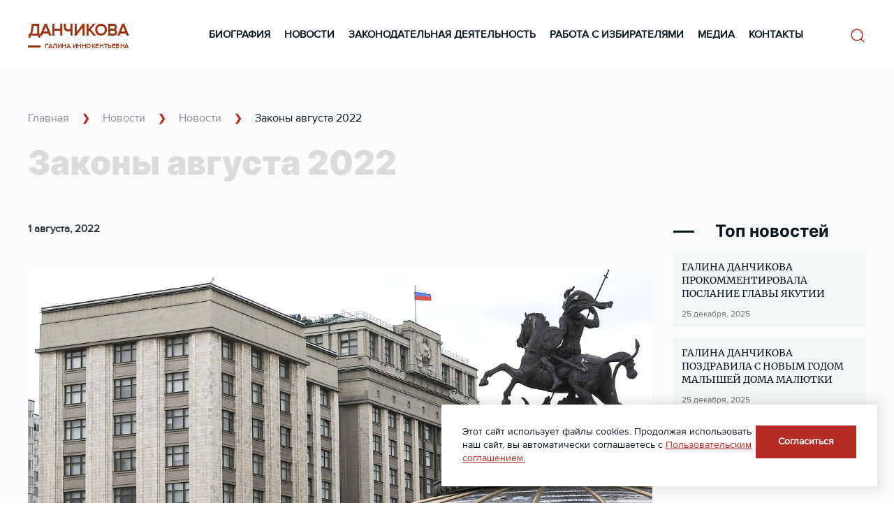

--- FILE ---
content_type: text/html; charset=UTF-8
request_url: https://galinadanchikova.ru/zakony-avgusta-2022/
body_size: 17967
content:
<!DOCTYPE html>
<html lang="en">

<head>
    <link rel="icon" href="https://galinadanchikova.ru/wp-content/themes/theme-dan/images/favicon.ico"
        type="image/x-icon">
    <meta charset="UTF-8">
    <meta name="viewport" content="width=device-width, initial-scale=1.0">
    <meta charset="UTF-8">
    <!-- style -->
<!--     <link rel="stylesheet" type="text/css" href="https://galinadanchikova.ru/wp-content/themes/theme-dan/style/style.css"> -->
<!--     <link rel="stylesheet" type="text/css" href="https://galinadanchikova.ru/wp-content/themes/theme-dan/style/media.css"> -->

    <!-- slick slider -->

    <link rel="stylesheet" href="https://cdnjs.cloudflare.com/ajax/libs/slick-carousel/1.8.1/slick.css"
        integrity="sha512-wR4oNhLBHf7smjy0K4oqzdWumd+r5/+6QO/vDda76MW5iug4PT7v86FoEkySIJft3XA0Ae6axhIvHrqwm793Nw=="
        crossorigin="anonymous" referrerpolicy="no-referrer" />

    <title>Законы  августа 2022 &#8212; Данчикова Галина Иннокентьевна</title>
<meta name='robots' content='max-image-preview:large' />
<link rel='dns-prefetch' href='//cdnjs.cloudflare.com' />
<link rel="alternate" type="application/rss+xml" title="Данчикова Галина Иннокентьевна &raquo; Лента" href="https://galinadanchikova.ru/feed/" />
<link rel="alternate" type="application/rss+xml" title="Данчикова Галина Иннокентьевна &raquo; Лента комментариев" href="https://galinadanchikova.ru/comments/feed/" />
<link rel="alternate" type="application/rss+xml" title="Данчикова Галина Иннокентьевна &raquo; Лента комментариев к &laquo;Законы  августа 2022&raquo;" href="https://galinadanchikova.ru/zakony-avgusta-2022/feed/" />
<link rel="alternate" title="oEmbed (JSON)" type="application/json+oembed" href="https://galinadanchikova.ru/wp-json/oembed/1.0/embed?url=https%3A%2F%2Fgalinadanchikova.ru%2Fzakony-avgusta-2022%2F" />
<link rel="alternate" title="oEmbed (XML)" type="text/xml+oembed" href="https://galinadanchikova.ru/wp-json/oembed/1.0/embed?url=https%3A%2F%2Fgalinadanchikova.ru%2Fzakony-avgusta-2022%2F&#038;format=xml" />
<style id='wp-img-auto-sizes-contain-inline-css'>
img:is([sizes=auto i],[sizes^="auto," i]){contain-intrinsic-size:3000px 1500px}
/*# sourceURL=wp-img-auto-sizes-contain-inline-css */
</style>
<style id='wp-block-library-inline-css'>
:root{--wp-block-synced-color:#7a00df;--wp-block-synced-color--rgb:122,0,223;--wp-bound-block-color:var(--wp-block-synced-color);--wp-editor-canvas-background:#ddd;--wp-admin-theme-color:#007cba;--wp-admin-theme-color--rgb:0,124,186;--wp-admin-theme-color-darker-10:#006ba1;--wp-admin-theme-color-darker-10--rgb:0,107,160.5;--wp-admin-theme-color-darker-20:#005a87;--wp-admin-theme-color-darker-20--rgb:0,90,135;--wp-admin-border-width-focus:2px}@media (min-resolution:192dpi){:root{--wp-admin-border-width-focus:1.5px}}.wp-element-button{cursor:pointer}:root .has-very-light-gray-background-color{background-color:#eee}:root .has-very-dark-gray-background-color{background-color:#313131}:root .has-very-light-gray-color{color:#eee}:root .has-very-dark-gray-color{color:#313131}:root .has-vivid-green-cyan-to-vivid-cyan-blue-gradient-background{background:linear-gradient(135deg,#00d084,#0693e3)}:root .has-purple-crush-gradient-background{background:linear-gradient(135deg,#34e2e4,#4721fb 50%,#ab1dfe)}:root .has-hazy-dawn-gradient-background{background:linear-gradient(135deg,#faaca8,#dad0ec)}:root .has-subdued-olive-gradient-background{background:linear-gradient(135deg,#fafae1,#67a671)}:root .has-atomic-cream-gradient-background{background:linear-gradient(135deg,#fdd79a,#004a59)}:root .has-nightshade-gradient-background{background:linear-gradient(135deg,#330968,#31cdcf)}:root .has-midnight-gradient-background{background:linear-gradient(135deg,#020381,#2874fc)}:root{--wp--preset--font-size--normal:16px;--wp--preset--font-size--huge:42px}.has-regular-font-size{font-size:1em}.has-larger-font-size{font-size:2.625em}.has-normal-font-size{font-size:var(--wp--preset--font-size--normal)}.has-huge-font-size{font-size:var(--wp--preset--font-size--huge)}.has-text-align-center{text-align:center}.has-text-align-left{text-align:left}.has-text-align-right{text-align:right}.has-fit-text{white-space:nowrap!important}#end-resizable-editor-section{display:none}.aligncenter{clear:both}.items-justified-left{justify-content:flex-start}.items-justified-center{justify-content:center}.items-justified-right{justify-content:flex-end}.items-justified-space-between{justify-content:space-between}.screen-reader-text{border:0;clip-path:inset(50%);height:1px;margin:-1px;overflow:hidden;padding:0;position:absolute;width:1px;word-wrap:normal!important}.screen-reader-text:focus{background-color:#ddd;clip-path:none;color:#444;display:block;font-size:1em;height:auto;left:5px;line-height:normal;padding:15px 23px 14px;text-decoration:none;top:5px;width:auto;z-index:100000}html :where(.has-border-color){border-style:solid}html :where([style*=border-top-color]){border-top-style:solid}html :where([style*=border-right-color]){border-right-style:solid}html :where([style*=border-bottom-color]){border-bottom-style:solid}html :where([style*=border-left-color]){border-left-style:solid}html :where([style*=border-width]){border-style:solid}html :where([style*=border-top-width]){border-top-style:solid}html :where([style*=border-right-width]){border-right-style:solid}html :where([style*=border-bottom-width]){border-bottom-style:solid}html :where([style*=border-left-width]){border-left-style:solid}html :where(img[class*=wp-image-]){height:auto;max-width:100%}:where(figure){margin:0 0 1em}html :where(.is-position-sticky){--wp-admin--admin-bar--position-offset:var(--wp-admin--admin-bar--height,0px)}@media screen and (max-width:600px){html :where(.is-position-sticky){--wp-admin--admin-bar--position-offset:0px}}

/*# sourceURL=wp-block-library-inline-css */
</style><style id='global-styles-inline-css'>
:root{--wp--preset--aspect-ratio--square: 1;--wp--preset--aspect-ratio--4-3: 4/3;--wp--preset--aspect-ratio--3-4: 3/4;--wp--preset--aspect-ratio--3-2: 3/2;--wp--preset--aspect-ratio--2-3: 2/3;--wp--preset--aspect-ratio--16-9: 16/9;--wp--preset--aspect-ratio--9-16: 9/16;--wp--preset--color--black: #000000;--wp--preset--color--cyan-bluish-gray: #abb8c3;--wp--preset--color--white: #ffffff;--wp--preset--color--pale-pink: #f78da7;--wp--preset--color--vivid-red: #cf2e2e;--wp--preset--color--luminous-vivid-orange: #ff6900;--wp--preset--color--luminous-vivid-amber: #fcb900;--wp--preset--color--light-green-cyan: #7bdcb5;--wp--preset--color--vivid-green-cyan: #00d084;--wp--preset--color--pale-cyan-blue: #8ed1fc;--wp--preset--color--vivid-cyan-blue: #0693e3;--wp--preset--color--vivid-purple: #9b51e0;--wp--preset--gradient--vivid-cyan-blue-to-vivid-purple: linear-gradient(135deg,rgb(6,147,227) 0%,rgb(155,81,224) 100%);--wp--preset--gradient--light-green-cyan-to-vivid-green-cyan: linear-gradient(135deg,rgb(122,220,180) 0%,rgb(0,208,130) 100%);--wp--preset--gradient--luminous-vivid-amber-to-luminous-vivid-orange: linear-gradient(135deg,rgb(252,185,0) 0%,rgb(255,105,0) 100%);--wp--preset--gradient--luminous-vivid-orange-to-vivid-red: linear-gradient(135deg,rgb(255,105,0) 0%,rgb(207,46,46) 100%);--wp--preset--gradient--very-light-gray-to-cyan-bluish-gray: linear-gradient(135deg,rgb(238,238,238) 0%,rgb(169,184,195) 100%);--wp--preset--gradient--cool-to-warm-spectrum: linear-gradient(135deg,rgb(74,234,220) 0%,rgb(151,120,209) 20%,rgb(207,42,186) 40%,rgb(238,44,130) 60%,rgb(251,105,98) 80%,rgb(254,248,76) 100%);--wp--preset--gradient--blush-light-purple: linear-gradient(135deg,rgb(255,206,236) 0%,rgb(152,150,240) 100%);--wp--preset--gradient--blush-bordeaux: linear-gradient(135deg,rgb(254,205,165) 0%,rgb(254,45,45) 50%,rgb(107,0,62) 100%);--wp--preset--gradient--luminous-dusk: linear-gradient(135deg,rgb(255,203,112) 0%,rgb(199,81,192) 50%,rgb(65,88,208) 100%);--wp--preset--gradient--pale-ocean: linear-gradient(135deg,rgb(255,245,203) 0%,rgb(182,227,212) 50%,rgb(51,167,181) 100%);--wp--preset--gradient--electric-grass: linear-gradient(135deg,rgb(202,248,128) 0%,rgb(113,206,126) 100%);--wp--preset--gradient--midnight: linear-gradient(135deg,rgb(2,3,129) 0%,rgb(40,116,252) 100%);--wp--preset--font-size--small: 13px;--wp--preset--font-size--medium: 20px;--wp--preset--font-size--large: 36px;--wp--preset--font-size--x-large: 42px;--wp--preset--spacing--20: 0.44rem;--wp--preset--spacing--30: 0.67rem;--wp--preset--spacing--40: 1rem;--wp--preset--spacing--50: 1.5rem;--wp--preset--spacing--60: 2.25rem;--wp--preset--spacing--70: 3.38rem;--wp--preset--spacing--80: 5.06rem;--wp--preset--shadow--natural: 6px 6px 9px rgba(0, 0, 0, 0.2);--wp--preset--shadow--deep: 12px 12px 50px rgba(0, 0, 0, 0.4);--wp--preset--shadow--sharp: 6px 6px 0px rgba(0, 0, 0, 0.2);--wp--preset--shadow--outlined: 6px 6px 0px -3px rgb(255, 255, 255), 6px 6px rgb(0, 0, 0);--wp--preset--shadow--crisp: 6px 6px 0px rgb(0, 0, 0);}:where(.is-layout-flex){gap: 0.5em;}:where(.is-layout-grid){gap: 0.5em;}body .is-layout-flex{display: flex;}.is-layout-flex{flex-wrap: wrap;align-items: center;}.is-layout-flex > :is(*, div){margin: 0;}body .is-layout-grid{display: grid;}.is-layout-grid > :is(*, div){margin: 0;}:where(.wp-block-columns.is-layout-flex){gap: 2em;}:where(.wp-block-columns.is-layout-grid){gap: 2em;}:where(.wp-block-post-template.is-layout-flex){gap: 1.25em;}:where(.wp-block-post-template.is-layout-grid){gap: 1.25em;}.has-black-color{color: var(--wp--preset--color--black) !important;}.has-cyan-bluish-gray-color{color: var(--wp--preset--color--cyan-bluish-gray) !important;}.has-white-color{color: var(--wp--preset--color--white) !important;}.has-pale-pink-color{color: var(--wp--preset--color--pale-pink) !important;}.has-vivid-red-color{color: var(--wp--preset--color--vivid-red) !important;}.has-luminous-vivid-orange-color{color: var(--wp--preset--color--luminous-vivid-orange) !important;}.has-luminous-vivid-amber-color{color: var(--wp--preset--color--luminous-vivid-amber) !important;}.has-light-green-cyan-color{color: var(--wp--preset--color--light-green-cyan) !important;}.has-vivid-green-cyan-color{color: var(--wp--preset--color--vivid-green-cyan) !important;}.has-pale-cyan-blue-color{color: var(--wp--preset--color--pale-cyan-blue) !important;}.has-vivid-cyan-blue-color{color: var(--wp--preset--color--vivid-cyan-blue) !important;}.has-vivid-purple-color{color: var(--wp--preset--color--vivid-purple) !important;}.has-black-background-color{background-color: var(--wp--preset--color--black) !important;}.has-cyan-bluish-gray-background-color{background-color: var(--wp--preset--color--cyan-bluish-gray) !important;}.has-white-background-color{background-color: var(--wp--preset--color--white) !important;}.has-pale-pink-background-color{background-color: var(--wp--preset--color--pale-pink) !important;}.has-vivid-red-background-color{background-color: var(--wp--preset--color--vivid-red) !important;}.has-luminous-vivid-orange-background-color{background-color: var(--wp--preset--color--luminous-vivid-orange) !important;}.has-luminous-vivid-amber-background-color{background-color: var(--wp--preset--color--luminous-vivid-amber) !important;}.has-light-green-cyan-background-color{background-color: var(--wp--preset--color--light-green-cyan) !important;}.has-vivid-green-cyan-background-color{background-color: var(--wp--preset--color--vivid-green-cyan) !important;}.has-pale-cyan-blue-background-color{background-color: var(--wp--preset--color--pale-cyan-blue) !important;}.has-vivid-cyan-blue-background-color{background-color: var(--wp--preset--color--vivid-cyan-blue) !important;}.has-vivid-purple-background-color{background-color: var(--wp--preset--color--vivid-purple) !important;}.has-black-border-color{border-color: var(--wp--preset--color--black) !important;}.has-cyan-bluish-gray-border-color{border-color: var(--wp--preset--color--cyan-bluish-gray) !important;}.has-white-border-color{border-color: var(--wp--preset--color--white) !important;}.has-pale-pink-border-color{border-color: var(--wp--preset--color--pale-pink) !important;}.has-vivid-red-border-color{border-color: var(--wp--preset--color--vivid-red) !important;}.has-luminous-vivid-orange-border-color{border-color: var(--wp--preset--color--luminous-vivid-orange) !important;}.has-luminous-vivid-amber-border-color{border-color: var(--wp--preset--color--luminous-vivid-amber) !important;}.has-light-green-cyan-border-color{border-color: var(--wp--preset--color--light-green-cyan) !important;}.has-vivid-green-cyan-border-color{border-color: var(--wp--preset--color--vivid-green-cyan) !important;}.has-pale-cyan-blue-border-color{border-color: var(--wp--preset--color--pale-cyan-blue) !important;}.has-vivid-cyan-blue-border-color{border-color: var(--wp--preset--color--vivid-cyan-blue) !important;}.has-vivid-purple-border-color{border-color: var(--wp--preset--color--vivid-purple) !important;}.has-vivid-cyan-blue-to-vivid-purple-gradient-background{background: var(--wp--preset--gradient--vivid-cyan-blue-to-vivid-purple) !important;}.has-light-green-cyan-to-vivid-green-cyan-gradient-background{background: var(--wp--preset--gradient--light-green-cyan-to-vivid-green-cyan) !important;}.has-luminous-vivid-amber-to-luminous-vivid-orange-gradient-background{background: var(--wp--preset--gradient--luminous-vivid-amber-to-luminous-vivid-orange) !important;}.has-luminous-vivid-orange-to-vivid-red-gradient-background{background: var(--wp--preset--gradient--luminous-vivid-orange-to-vivid-red) !important;}.has-very-light-gray-to-cyan-bluish-gray-gradient-background{background: var(--wp--preset--gradient--very-light-gray-to-cyan-bluish-gray) !important;}.has-cool-to-warm-spectrum-gradient-background{background: var(--wp--preset--gradient--cool-to-warm-spectrum) !important;}.has-blush-light-purple-gradient-background{background: var(--wp--preset--gradient--blush-light-purple) !important;}.has-blush-bordeaux-gradient-background{background: var(--wp--preset--gradient--blush-bordeaux) !important;}.has-luminous-dusk-gradient-background{background: var(--wp--preset--gradient--luminous-dusk) !important;}.has-pale-ocean-gradient-background{background: var(--wp--preset--gradient--pale-ocean) !important;}.has-electric-grass-gradient-background{background: var(--wp--preset--gradient--electric-grass) !important;}.has-midnight-gradient-background{background: var(--wp--preset--gradient--midnight) !important;}.has-small-font-size{font-size: var(--wp--preset--font-size--small) !important;}.has-medium-font-size{font-size: var(--wp--preset--font-size--medium) !important;}.has-large-font-size{font-size: var(--wp--preset--font-size--large) !important;}.has-x-large-font-size{font-size: var(--wp--preset--font-size--x-large) !important;}
/*# sourceURL=global-styles-inline-css */
</style>

<style id='classic-theme-styles-inline-css'>
/*! This file is auto-generated */
.wp-block-button__link{color:#fff;background-color:#32373c;border-radius:9999px;box-shadow:none;text-decoration:none;padding:calc(.667em + 2px) calc(1.333em + 2px);font-size:1.125em}.wp-block-file__button{background:#32373c;color:#fff;text-decoration:none}
/*# sourceURL=/wp-includes/css/classic-themes.min.css */
</style>
<!-- <link rel='stylesheet' id='theme-dan-style-css' href='https://galinadanchikova.ru/wp-content/themes/theme-dan/style.css?ver=1.0.0' media='all' /> -->
<!-- <link rel='stylesheet' id='style-css-css' href='https://galinadanchikova.ru/wp-content/themes/theme-dan/style/style.css?ver=6.9' media='all' /> -->
<!-- <link rel='stylesheet' id='media-css-css' href='https://galinadanchikova.ru/wp-content/themes/theme-dan/style/media.css?ver=6.9' media='all' /> -->
<link rel="stylesheet" type="text/css" href="//galinadanchikova.ru/wp-content/cache/wpfc-minified/6y09w5ce/e4to7.css" media="all"/>
<script src="https://galinadanchikova.ru/wp-includes/js/jquery/jquery.min.js?ver=3.7.1" id="jquery-core-js"></script>
<script src="https://galinadanchikova.ru/wp-includes/js/jquery/jquery-migrate.min.js?ver=3.4.1" id="jquery-migrate-js"></script>
<link rel="https://api.w.org/" href="https://galinadanchikova.ru/wp-json/" /><link rel="alternate" title="JSON" type="application/json" href="https://galinadanchikova.ru/wp-json/wp/v2/posts/22978" /><link rel="EditURI" type="application/rsd+xml" title="RSD" href="https://galinadanchikova.ru/xmlrpc.php?rsd" />
<meta name="generator" content="WordPress 6.9" />
<link rel="canonical" href="https://galinadanchikova.ru/zakony-avgusta-2022/" />
<link rel='shortlink' href='https://galinadanchikova.ru/?p=22978' />
<link rel="pingback" href="https://galinadanchikova.ru/xmlrpc.php"><meta property="og:type" content="article"/><meta property="og:site_name" content="Данчикова Галина Иннокентьевна"/><meta property="og:image" content="https://galinadanchikova.ru/wp-content/uploads/2021/11/g4F7Vvsn6L57p8Dl5cMFmqe3qNT1dj3W-300x169.jpg"/><meta property="og:description" content="Доступ к налоговой информации ФНС сможет передавать другим лицам сведения о налогоплательщике, если он дал на это согласие. Это не будет считаться разглашением налоговой тайны.&hellip;"/><meta property="og:title" content="Законы  августа 2022"/><meta property="og:url" content="https://galinadanchikova.ru/zakony-avgusta-2022/"/></head>

<body class="wp-singular post-template-default single single-post postid-22978 single-format-standard wp-theme-theme-dan no-sidebar" data-id-page="22978">
    <!-- <div class="snow-container">
        <div class='snowflake'></div><div class='snowflake'></div><div class='snowflake'></div><div class='snowflake'></div><div class='snowflake'></div><div class='snowflake'></div><div class='snowflake'></div><div class='snowflake'></div><div class='snowflake'></div><div class='snowflake'></div><div class='snowflake'></div><div class='snowflake'></div><div class='snowflake'></div><div class='snowflake'></div><div class='snowflake'></div><div class='snowflake'></div><div class='snowflake'></div><div class='snowflake'></div><div class='snowflake'></div><div class='snowflake'></div><div class='snowflake'></div><div class='snowflake'></div><div class='snowflake'></div><div class='snowflake'></div><div class='snowflake'></div><div class='snowflake'></div><div class='snowflake'></div><div class='snowflake'></div><div class='snowflake'></div><div class='snowflake'></div><div class='snowflake'></div><div class='snowflake'></div><div class='snowflake'></div><div class='snowflake'></div><div class='snowflake'></div><div class='snowflake'></div><div class='snowflake'></div><div class='snowflake'></div><div class='snowflake'></div><div class='snowflake'></div><div class='snowflake'></div><div class='snowflake'></div><div class='snowflake'></div><div class='snowflake'></div><div class='snowflake'></div><div class='snowflake'></div><div class='snowflake'></div><div class='snowflake'></div><div class='snowflake'></div><div class='snowflake'></div><div class='snowflake'></div>    </div> -->

        <header class="mobile-header header" id="myHeader">
            <div id="mySidenav" class="sidenav">
                <a href="javascript:void(0)" class="closebtn" onclick="closeNav()">
                    <img src="/wp-content/themes/theme-dan/images/close.svg" alt="">
                </a>
                <nav class="nav" id="menu-act">
                    <ul>
                        <li><a href="/?page_id=9" data-id-nav="9">Биография</a></li>
                        <li><a href="/?page_id=15" data-id-nav="15">Новости</a></li>
                        <li><a href="/category/zakonodatelnaya-deyatelnost/" data-id-nav="7">Законодательная деятельность</a></li>
                        <li><a href="/category/rabota-s-izbiratelyami/" data-id-nav="17">Работа с избирателями</a></li>
                        <li><a href="/?page_id=13" data-id-nav="13">Медиа</a></li>
                        <li><a href="/?page_id=11" data-id-nav="11">Контакты</a></li>
                    </ul>
                </nav>
            </div>

            <div class="container">
                <div class="main-mob-menu">
                    <span onclick="openNav()">
                        <img src="/wp-content/themes/theme-dan/images/menu.svg" alt="">
                    </span>
                </div>
                <a class="logo" href="/">
                    <h3>Данчикова</h3>
                    <p>Галина Иннокентьевна</p>
                </a>
                <button class="open-button main-mob-search" onclick="openForm()">
                    <img src="/wp-content/themes/theme-dan/images/search.svg" alt="">
                </button>
            </div>
            <div class="form-popup" id="myForm">
                <form action="" method="get">
                    <input name="s" placeholder="Поиск" type="search">
                    <button type="submit" class="main-mob-search">
                        <img src="/wp-content/themes/theme-dan/images/search2.svg" alt="">
                    </button>
                </form>
                <button type="button" class="btn cancel" onclick="closeForm()">
                    <img src="/wp-content/themes/theme-dan/images/close.svg" alt="">
                </button>
            </div>
            <div class="burger"><span></span></div>
        </header>

        <header class="desktop-header header">
            <div class="container">
                <div class="header__inner">
                    <a class="logo" href="/">
                        <h3>Данчикова</h3>
                        <p>Галина Иннокентьевна</p>
                    </a>
                    <nav class="nav" id="menu-act">
                        <ul>
                            <li><a href="/?page_id=9" data-id-nav="9">Биография</a></li>
                            <li><a href="/?page_id=15" data-id-nav="15">Новости</a></li>
                            <li><a href="/category/zakonodatelnaya-deyatelnost/" data-id-nav="7">Законодательная деятельность</a></li>
                            <li><a href="/category/rabota-s-izbiratelyami/" data-id-nav="17">Работа с избирателями</a></li>
                            <li><a href="/?page_id=13" data-id-nav="13">Медиа</a></li>
                            <li><a href="/?page_id=11" data-id-nav="11">Контакты</a></li>
                        </ul>
                    </nav>
                    <form role="search" method="get" name="searchform" id="srch" action="https://galinadanchikova.ru/">
                        <input type="text" name="s" id="s" placeholder="Искать"
                            value="" />
                        <input type="hidden" name="orderby" value="date" />
                        <input type="hidden" name="order" value="desc" />
                    </form>

                    <div class="burger"><span></span></div>
                </div>
            </div>
        </header>

<style>

body > .single{
	padding: 60px 0 80px;
}

.single__inner {}

.sidebar h2{
	flex: 0 0 100%;
	font-family: 'Inter';
	font-weight: 700;
	font-size: 24px;
	line-height: 120%;
	color: #08151D;
	padding: 35px 0 30px;
	display: flex;
	align-items: center;
}

.sidebar h2:before{
	content: '';
	display: block;
	width: 30px;
	height: 3px;
	background: #08151D;
	margin-right: 30px;
}

.sidebar h2{
 	padding: 0 0 16px 0;
}

.content__single .photo {margin-bottom:20px}

.content__single p, .content__single b{
	display: block;
	font-size: 16px;
	line-height: 140%;
	color: #08151D;
	padding: 15px 0;
}

.last:after{
	content: '';
	display: block;
	width: 100%;
	height: 1px;
	background: #B0B5B7;
	margin-top: 30px;
}

.content__single b{	font-weight: 600;}

.data p:nth-child(1){	font-weight: 600;}

.data p {
	font-weight: 400;
	font-size: 15px;
	line-height: 140%;
	color: #2E3437;
	padding: 0 0 30px 0;
}

.photo img{
	width: 100%;
}


.author p{
	font-weight: 400;
	font-size: 16px;
	line-height: 140%;
	color: #B0B5B7;
}

.sidebar span{
	font-weight: 400;
	font-size: 12px;
	line-height: 14px;
	color: #6E6E6E;
	padding-top: 12px;
	display: block;
}

		.sidebar .item a{
			font-family: 'Merriweather';
			font-weight: 400;
			font-size: 14px;
			line-height: 140%;
			color: #08151D;
			padding-top: 0 !important;
		}

@media screen and (max-width: 1050px){
	.single__inner{
		grid-template-columns: 2fr !important;
		grid-row-gap: 30px !important;
	}
	.single__inner > .sidebar{
		margin-left: 0 !important;
	}
	.news .item{
		flex: inherit !important;
    	max-width: 276px !important;
	}
}

@media screen and (max-width: 650px){
	.title-big h1{
		font-size: 32px;
		text-align: center;
	}
}

</style>

	<div class="single activy news">
		<div class="container__single activy__container">
	      	<div class="breadcaust">
			  <a href="/">Главная</a> <span class="gal">&#10095;</span><a href="/novosti/"> Новости</a> <span class="gal">&#10095;</span> <div class="betw"><a href="https://galinadanchikova.ru/category/uncategorized/" rel="category tag">Новости</a></div>	<span class="gal">&#10095;</span> Законы  августа 2022			</div>
				<div class="title-big"><h1>Законы  августа 2022</h1></div>
			<div class="single__inner voter__inner">
				<div class="content__single">
					<div class="data element-animation"><p>1 августа, 2022</p></div>
					<div class="photo element-animation">
						<img src="https://galinadanchikova.ru/wp-content/uploads/2021/11/g4F7Vvsn6L57p8Dl5cMFmqe3qNT1dj3W.jpg" alt="">
					</div>
					<div class="data">
					    <p><strong>Доступ к налоговой информации</strong></p>
<p><img fetchpriority="high" decoding="async" class="wp-image-22981 alignleft" src="https://galinadanchikova.ru/wp-content/uploads/2022/08/1EeCqF7bqD3R8KPe3yhPf8slDZEdsygW.jpg" alt="" width="364" height="206" srcset="https://galinadanchikova.ru/wp-content/uploads/2022/08/1EeCqF7bqD3R8KPe3yhPf8slDZEdsygW.jpg 750w, https://galinadanchikova.ru/wp-content/uploads/2022/08/1EeCqF7bqD3R8KPe3yhPf8slDZEdsygW-300x170.jpg 300w" sizes="(max-width: 364px) 100vw, 364px" />ФНС сможет передавать другим лицам сведения о налогоплательщике, если он дал на это согласие. Это не будет считаться разглашением налоговой тайны.</p>
<p>Согласие может быть представлено в отношении всех сведений, полученных налоговым органом, или их части и направляется в налоговую в электронной форме.</p>
<p>&nbsp;</p>
<p>&nbsp;</p>
<p>&nbsp;</p>
<p><strong>Упрощение процедуры оформления в качестве самозанятого </strong></p>
<p><img decoding="async" class=" wp-image-22983 alignright" src="https://galinadanchikova.ru/wp-content/uploads/2022/08/AS1whWJ7ELHNmcdkVM5etRzd8pdj3KZL.jpg" alt="" width="389" height="220" srcset="https://galinadanchikova.ru/wp-content/uploads/2022/08/AS1whWJ7ELHNmcdkVM5etRzd8pdj3KZL.jpg 750w, https://galinadanchikova.ru/wp-content/uploads/2022/08/AS1whWJ7ELHNmcdkVM5etRzd8pdj3KZL-300x170.jpg 300w" sizes="(max-width: 389px) 100vw, 389px" />Встать на учет в качестве плательщика налога на профессиональный доход можно будет онлайн через «Госуслуги». Воспользоваться этой возможностью также могут граждане стран ЕАЭС, ДНР и ЛНР.</p>
<p>&nbsp;</p>
<p>&nbsp;</p>
<p>&nbsp;</p>
<p>&nbsp;</p>
<p><strong>Пенсии работающих пенсионеров увеличатся</strong></p>
<p><img decoding="async" class="wp-image-22985 alignleft" src="https://galinadanchikova.ru/wp-content/uploads/2022/08/HTpYrV3PHZ8ltJnyk50ZVeyHtqfsZBQ7.jpg" alt="" width="393" height="222" srcset="https://galinadanchikova.ru/wp-content/uploads/2022/08/HTpYrV3PHZ8ltJnyk50ZVeyHtqfsZBQ7.jpg 750w, https://galinadanchikova.ru/wp-content/uploads/2022/08/HTpYrV3PHZ8ltJnyk50ZVeyHtqfsZBQ7-300x170.jpg 300w" sizes="(max-width: 393px) 100vw, 393px" />Работающим пенсионерам будет произведен беззаявительный перерасчет страховых пенсий. Это делается ежегодно. Размер повышения индивидуален и определятся исходя из суммы страховых взносов, уплаченных работодателем в прошлом году.</p>
<p>Также в августе вырастет фиксированная выплата к пенсии для тех россиян, которым в этом месяце исполнилось 80 лет, и автоматически пересчитают размер накопительных пенсий.</p>
<p>&nbsp;</p>
<p>&nbsp;</p>
<p>&nbsp;</p>
<p>&nbsp;</p>
<p><strong>Поправки в закон «Об оружии»</strong></p>
<p><img decoding="async" class=" wp-image-22980 alignright" src="https://galinadanchikova.ru/wp-content/uploads/2022/08/2IwWwk5ClxioHTQpQFQzrWNVkroNwHvH.jpg" alt="" width="430" height="243" srcset="https://galinadanchikova.ru/wp-content/uploads/2022/08/2IwWwk5ClxioHTQpQFQzrWNVkroNwHvH.jpg 750w, https://galinadanchikova.ru/wp-content/uploads/2022/08/2IwWwk5ClxioHTQpQFQzrWNVkroNwHvH-300x170.jpg 300w" sizes="(max-width: 430px) 100vw, 430px" />Уточняются условия, которым должно соответствовать лицо для получения права приобретать охотничье огнестрельное длинноствольное оружие с нарезным стволом. Предусматривается количественное ограничение гражданского оружия отдельных категорий, которое гражданам разрешается иметь в собственности.</p>
<p>&nbsp;</p>
<p>Запрещается коллекционировать оружие, если нет права на его приобретение.</p>
<p><strong> </strong></p>
<p>&nbsp;</p>
<p>&nbsp;</p>
<p><strong>Правила для рекламы детского питания</strong></p>
<p><img decoding="async" class="wp-image-22984 alignleft" src="https://galinadanchikova.ru/wp-content/uploads/2022/08/AnEma8l3zeVXv5q4biPDr90AOzdwEXmj.jpg" alt="" width="406" height="230" srcset="https://galinadanchikova.ru/wp-content/uploads/2022/08/AnEma8l3zeVXv5q4biPDr90AOzdwEXmj.jpg 750w, https://galinadanchikova.ru/wp-content/uploads/2022/08/AnEma8l3zeVXv5q4biPDr90AOzdwEXmj-300x170.jpg 300w" sizes="(max-width: 406px) 100vw, 406px" />Реклама заменителей женского молока и продуктов, включенных в рацион ребенка в течение первого года его жизни, должна содержать утверждение о преимуществах грудного вскармливания детей, сведения о возрастных ограничениях для этих продуктов и предупреждение о необходимости консультаций со специалистами.</p>
<p>&nbsp;</p>
<p>&nbsp;</p>
<p>&nbsp;</p>
<p>&nbsp;</p>
<p>&nbsp;</p>
<p><strong>Хранение обязательного экземпляра печатного издания</strong></p>
<p><img decoding="async" class=" wp-image-22982 alignright" src="https://galinadanchikova.ru/wp-content/uploads/2022/08/3GkKNXDV5GuXwFu4V8wfZLkIc0tB53dQ.jpg" alt="" width="375" height="212" srcset="https://galinadanchikova.ru/wp-content/uploads/2022/08/3GkKNXDV5GuXwFu4V8wfZLkIc0tB53dQ.jpg 750w, https://galinadanchikova.ru/wp-content/uploads/2022/08/3GkKNXDV5GuXwFu4V8wfZLkIc0tB53dQ-300x170.jpg 300w" sizes="(max-width: 375px) 100vw, 375px" />Российской государственной библиотеке переданы функции Информационного телеграфного агентства России (ИТАР-ТАСС) по приему и хранению обязательного экземпляра печатного издания (в т. ч. и в электронной форме), аудиовизуальной продукции и федерального экземпляра документов.</p>
<p>&nbsp;</p>
<p>&nbsp;</p>
<p>&nbsp;</p>
<p>&nbsp;</p>
<p>&nbsp;</p>
<p>&nbsp;</p>
<p>&nbsp;</p>
<p><strong>Поправки в закон «Об оружии»</strong></p>
<p>Уточняются условия, которым должно соответствовать лицо для получения права приобретать охотничье огнестрельное длинноствольное оружие с нарезным стволом. Предусматривается количественное ограничение гражданского оружия отдельных категорий, которое гражданам разрешается иметь в собственности.</p>
<p>&nbsp;</p>
<p>Запрещается коллекционировать оружие, если нет права на его приобретение.</p>
<p><strong> </strong></p>
<p><strong>Правила для рекламы детского питания</strong></p>
<p>Реклама заменителей женского молока и продуктов, включенных в рацион ребенка в течение первого года его жизни, должна содержать утверждение о преимуществах грудного вскармливания детей, сведения о возрастных ограничениях для этих продуктов и предупреждение о необходимости консультаций со специалистами.</p>
<p>&nbsp;</p>
<p><strong>Хранение обязательного экземпляра печатного издания</strong></p>
<p>Российской государственной библиотеке переданы функции Информационного телеграфного агентства России (ИТАР-ТАСС) по приему и хранению обязательного экземпляра печатного издания (в т. ч. и в электронной форме), аудиовизуальной продукции и федерального экземпляра документов.</p>
<p>Источник: официальный портал парламента</p>
						<div class="share">
							<p>
								Поделиться
							</p>
							<a href="whatsapp://send?text=https://galinadanchikova.ru/zakony-avgusta-2022/" data-action="share/whatsapp/share" target="_blank">
								<svg xmlns="http://www.w3.org/2000/svg" width="24" height="24" viewBox="0 0 24 24" fill="none">
<path d="M7.27918 20.6215L7.27924 20.6214L7.27889 20.6215L2.00056 21.9995L3.41316 16.8645L3.41332 16.8646L3.41312 16.8642C2.5417 15.3613 2.08317 13.6565 2.08389 11.9098C2.08609 6.44584 6.55315 2.00039 12.0417 2.00039L12.5392 2.01264C15.0157 2.13383 17.3233 3.15068 19.0858 4.90681C20.9658 6.77994 22.0006 9.26983 21.9996 11.9177C21.9974 17.3819 17.5299 21.8277 12.0419 21.8277C9.97812 21.8277 8.33812 21.1964 7.27918 20.6215ZM4.39058 19.6454L4.39096 19.6455L4.39134 19.6456L4.39171 19.6457L7.52349 18.8281L7.82563 19.0066C9.09648 19.7571 10.5532 20.1542 12.0385 20.1548H12.0418C16.604 20.1548 20.3172 16.4593 20.319 11.9171C20.3199 9.71606 19.4597 7.64638 17.897 6.08935C16.3342 4.53221 14.256 3.67419 12.0451 3.67348C7.47945 3.67348 3.76627 7.36856 3.76445 11.9104C3.76382 13.467 4.20141 14.9829 5.02998 16.2944L5.22668 16.6059L4.39058 19.6454ZM16.5817 13.9855C16.6302 14.0097 16.6756 14.0315 16.7177 14.0518C16.7835 14.0834 16.8411 14.1111 16.8901 14.1378C16.9704 14.1817 17.0273 14.223 17.0584 14.2746C17.0739 14.3003 17.0855 14.3506 17.091 14.4206C17.0966 14.4907 17.0959 14.5804 17.0868 14.6849C17.0687 14.8941 17.0169 15.1626 16.9132 15.4519C16.8096 15.7409 16.5093 16.0174 16.1752 16.2306C15.841 16.4438 15.473 16.5935 15.2341 16.629C14.8053 16.6928 14.263 16.7194 13.667 16.5309C13.3057 16.4168 12.8422 16.2645 12.2486 16.0093C9.91612 15.0069 8.33982 12.7571 8.04181 12.3318C8.02093 12.302 8.00632 12.2811 7.99817 12.2703L7.99599 12.2674C7.93024 12.18 7.67929 11.8467 7.44354 11.3846C7.2051 10.9173 6.98222 10.3183 6.98222 9.70887C6.98222 8.56825 7.54526 7.97042 7.80437 7.69531C7.82209 7.6765 7.83839 7.65919 7.85299 7.64332C8.08098 7.39545 8.35044 7.33355 8.51624 7.33355C8.68209 7.33355 8.84812 7.33513 8.99307 7.34228C9.01099 7.34317 9.02961 7.34306 9.04886 7.34295C9.11173 7.34259 9.18123 7.34219 9.25438 7.37658C9.34988 7.42149 9.45161 7.52575 9.5526 7.76712C9.62117 7.93109 9.72148 8.17415 9.82729 8.43053C9.88146 8.56177 9.93707 8.69651 9.9906 8.82592C10.1487 9.20811 10.2887 9.54385 10.3198 9.60587C10.3819 9.72978 10.4234 9.8742 10.3405 10.0393C10.328 10.0642 10.3165 10.0876 10.3055 10.11C10.2432 10.2366 10.1974 10.3296 10.0917 10.4524C10.0503 10.5006 10.0074 10.5525 9.96456 10.6044C9.87884 10.7083 9.79312 10.8122 9.71849 10.8862C9.65622 10.9479 9.59261 11.0123 9.56274 11.0924C9.53285 11.1724 9.53675 11.268 9.60935 11.392C9.75451 11.64 10.2539 12.4509 10.9937 13.1076C11.7889 13.8135 12.4802 14.1119 12.8304 14.2631C12.8987 14.2926 12.9541 14.3165 12.9947 14.3367C13.1191 14.3987 13.2177 14.4246 13.3033 14.4142C13.389 14.4039 13.4616 14.3573 13.5342 14.2747C13.6794 14.1094 14.1563 13.5515 14.3221 13.3036C14.405 13.1798 14.4879 13.1282 14.5784 13.1179C14.669 13.1076 14.7674 13.1385 14.8815 13.1798C14.9955 13.2211 15.3583 13.3916 15.7238 13.5672C16.0892 13.7428 16.4573 13.9235 16.5817 13.9855Z" fill="currentColor" stroke="currentColor" stroke-width="0.00078125"/>
</svg>
							</a>
							<a href="https://connect.ok.ru/offer?url=https://galinadanchikova.ru/zakony-avgusta-2022/" target="_blank">
								<svg xmlns="http://www.w3.org/2000/svg" width="24" height="24" viewBox="0 0 24 24" fill="none">
<path d="M14.1252 16.3284L13.9803 15.8564C15.0984 15.513 16.1481 15.0767 17.0424 14.505L17.0518 14.4991L17.0614 14.4935C17.4754 14.2541 17.6635 13.5795 17.3308 13.0199L17.3307 13.0197C17.0414 12.5326 16.4224 12.367 15.8382 12.7357L15.8338 12.7384L15.8338 12.7384C14.676 13.4524 13.3454 13.8304 11.9883 13.8304C10.6311 13.8304 9.30049 13.4524 8.1427 12.7384L8.13828 12.7357L8.1383 12.7357C7.83926 12.547 7.54777 12.5044 7.30117 12.5565C7.06053 12.6073 6.82649 12.7559 6.64587 13.0194C6.34821 13.6081 6.52382 14.2569 6.94957 14.4861L6.95995 14.4916L6.97006 14.4977C7.9334 15.0764 8.96412 15.5318 10.0385 15.8533L10.8594 16.0989L10.2416 16.6928L7.1682 19.647C6.75342 20.1107 6.76981 20.7458 7.15105 21.1453C7.42053 21.3715 7.69939 21.4625 7.90434 21.4625C8.23676 21.4625 8.50135 21.3542 8.6937 21.1606C8.69413 21.1601 8.69456 21.1597 8.69499 21.1593L11.6284 18.1455L11.9808 17.7835L12.3391 18.1396L15.3752 21.1563L15.3994 21.1804L15.4202 21.2076C15.6951 21.5678 16.3278 21.6432 16.8077 21.1593L14.1252 16.3284ZM14.1252 16.3284L13.7709 16.6853L13.7719 16.6863L13.9848 16.9012L13.9902 16.8995L16.8031 19.6469C17.2235 20.1147 17.2027 20.7599 16.808 21.159L14.1252 16.3284ZM14.6759 6.48148C14.6772 4.98764 13.5963 3.66789 11.9857 3.66789C10.4334 3.66789 9.29746 4.98164 9.29746 6.48107C9.29746 8.00821 10.462 9.1924 11.9867 9.1924C13.5686 9.1924 14.6757 8.0008 14.6759 6.48148ZM14.6759 6.48148L14.1759 6.48107H14.6759C14.6759 6.48121 14.6759 6.48134 14.6759 6.48148ZM12.0153 11.3591L12.0005 11.3582H11.9857C9.32816 11.3582 7.11075 9.12034 7.11075 6.48002C7.11075 3.73279 9.33421 1.5 11.9867 1.5C14.7325 1.5 16.8611 3.72499 16.8616 6.47899C16.8566 7.77906 16.3412 9.02294 15.43 9.93762C14.5222 10.849 13.2956 11.3594 12.0185 11.3593L12.0153 11.3591Z" fill="currentColor" stroke="currentColor"/>
</svg>
							</a>
							<a href="https://vk.com/share.php?url=https://galinadanchikova.ru/zakony-avgusta-2022/" target="_blank">
								<svg xmlns="http://www.w3.org/2000/svg" width="24" height="24" viewBox="0 0 24 24" fill="none">
<path d="M20.1113 7.524L20.105 7.54378L20.1003 7.56402C20.0568 7.75101 19.8972 8.09119 19.6357 8.54106C19.3843 8.97367 19.0685 9.45833 18.7561 9.91585C18.4445 10.3723 18.14 10.7963 17.9131 11.1064C17.8986 11.1263 17.8844 11.1457 17.8705 11.1646L17.8475 11.1431L17.5208 11.6352C17.5166 11.6417 17.5121 11.6483 17.5075 11.6552C17.4195 11.7872 17.2744 12.0046 17.252 12.2639C17.2246 12.5795 17.3743 12.8345 17.5469 13.0441C17.6792 13.2139 17.9216 13.4358 18.1436 13.6391C18.1571 13.6514 18.1705 13.6637 18.1838 13.6759C18.4428 13.9132 18.7117 14.1608 18.9233 14.3942L18.9232 14.3943L18.9315 14.403C19.3512 14.8444 19.7097 15.2418 19.9828 15.5875C20.26 15.9385 20.418 16.1983 20.4793 16.3723C20.493 16.4177 20.4979 16.4494 20.4994 16.4695C20.4959 16.4708 20.492 16.4721 20.4877 16.4735C20.4463 16.4867 20.377 16.4992 20.2729 16.4992H18.3039C18.1853 16.4992 18.1072 16.4785 18.0349 16.4431C17.953 16.403 17.8557 16.3326 17.7122 16.1982C17.5947 16.088 17.4664 15.9545 17.3019 15.7834C17.2621 15.742 17.2202 15.6984 17.1757 15.6524C16.9529 15.4214 16.6821 15.1455 16.3396 14.8251L16.3396 14.825L16.3327 14.8187C15.1513 13.7545 14.5277 13.4997 14.0371 13.4997C13.8358 13.4997 13.4907 13.5147 13.2518 13.7921C13.0387 14.0396 13.0215 14.3775 13.0215 14.6315V16.2833C13.0215 16.327 13.0195 16.3573 13.0167 16.3791C13.016 16.3844 13.0152 16.3889 13.0146 16.3926C12.9879 16.4073 12.9213 16.4353 12.781 16.4586C12.6281 16.4841 12.4139 16.5 12.1157 16.5C10.2124 16.5 8.06017 15.4127 6.50992 13.3313L6.50995 13.3313L6.50645 13.3267C5.30907 11.7572 4.552 10.386 4.09609 9.35628C3.86799 8.84112 3.71627 8.41372 3.62247 8.09182C3.52419 7.75459 3.5 7.56853 3.5 7.52092C3.5 7.51934 3.50001 7.5178 3.50002 7.51631C3.53411 7.50856 3.59007 7.50084 3.6755 7.50084H5.64452C5.82403 7.50084 5.8645 7.53588 5.87599 7.54583C5.87618 7.546 5.87637 7.54617 5.87655 7.54632C5.90825 7.57363 5.96694 7.6486 6.05553 7.8892C6.55111 9.23875 7.21644 10.5044 7.84956 11.44C8.16527 11.9066 8.48205 12.3045 8.77552 12.5922C8.92185 12.7356 9.07338 12.8625 9.22607 12.9565C9.37069 13.0455 9.56315 13.1343 9.78017 13.1343C9.87234 13.1343 10.0032 13.1256 10.1378 13.0688C10.2869 13.0059 10.4055 12.8992 10.4876 12.7605C10.6245 12.5291 10.6458 12.2252 10.6458 11.9319V9.21979V9.20526L10.6449 9.19074C10.6019 8.45176 10.3622 8.01791 10.1204 7.71023C10.0688 7.64454 10.0182 7.58593 9.97811 7.53954L9.97021 7.53039C9.96075 7.51944 9.95207 7.50935 9.94407 7.5H12.9601C12.9803 7.5 12.9966 7.50082 13.0095 7.50194C13.0165 7.53827 13.0224 7.59431 13.0224 7.6772V11.3262C13.0224 11.8404 13.2965 12.353 13.8287 12.353C14.3052 12.353 14.6529 12.0598 15.0884 11.65L15.0979 11.6411L15.1068 11.6318C15.8583 10.8475 16.4874 9.86485 16.9237 9.09366C17.1434 8.70522 17.3176 8.36431 17.4371 8.11986C17.497 7.99754 17.5433 7.8991 17.5749 7.83062C17.5907 7.79638 17.6028 7.7696 17.6111 7.75106L17.6208 7.7295L17.6221 7.72644C17.6608 7.6438 17.7007 7.59586 17.7427 7.56609C17.7811 7.5389 17.8587 7.5 18.0227 7.5H19.9926C20.0448 7.5 20.0855 7.50303 20.1165 7.50711C20.115 7.51245 20.1132 7.51808 20.1113 7.524Z" fill="currentColor" stroke="currentColor"/>
</svg>
							</a>
							<a href="https://telegram.me/share/url?url=https://galinadanchikova.ru/zakony-avgusta-2022/" target="_blank">
								<svg xmlns="http://www.w3.org/2000/svg" width="24" height="24" viewBox="0 0 24 24" fill="none">
<path d="M19.9075 4.57479L19.9215 4.56903L19.9351 4.56243C20.1686 4.44938 20.3013 4.51048 20.3651 4.57624C20.4471 4.66084 20.5728 4.9151 20.4475 5.45066L20.4456 5.45878L20.444 5.46695L17.5779 19.875L17.5776 19.8766C17.4886 20.3322 17.3434 20.4536 17.286 20.4812C17.2386 20.504 17.0902 20.5378 16.7662 20.3537L12.428 16.9345L12.0726 16.6543L11.7586 16.9801L11.6688 17.0733C10.6804 18.0983 9.80969 19.0015 9.65881 19.159C9.52482 19.2986 9.45943 19.3651 9.38741 19.4109C9.33656 19.4432 9.27243 19.4708 9.14613 19.4708C9.12341 19.4708 9.10422 19.4703 9.08815 19.4695C9.08313 19.452 9.07752 19.4315 9.07097 19.4069C9.06768 19.3946 9.06421 19.3814 9.06055 19.3676C9.03646 19.2763 9.00407 19.1536 8.95718 19.0146L8.92976 18.9249L9.62627 18.8518L9.92531 15.4493L17.8904 7.7829C18.0103 7.66892 18.1662 7.47886 18.1751 7.22331C18.1801 7.08029 18.1365 6.93835 18.0444 6.82152C17.9572 6.71094 17.847 6.64798 17.7523 6.61334C17.5704 6.54676 17.3786 6.55772 17.2229 6.59196C17.0574 6.62834 16.8867 6.70063 16.7235 6.80621L16.7234 6.80615L16.7159 6.81122L7.2547 13.179L6.94743 13.3858L6.95634 13.415L2.83557 12.0429L2.83557 12.0429L2.83294 12.042C2.64839 11.9817 2.55278 11.9162 2.51212 11.8762C2.5237 11.8585 2.54457 11.8318 2.58156 11.7969C2.6716 11.712 2.82967 11.6061 3.08062 11.4984L19.9075 4.57479ZM17.4648 7.56466C17.4648 7.56471 17.4638 7.56477 17.4619 7.56471C17.4639 7.56458 17.4648 7.56461 17.4648 7.56466Z" fill="currentColor" stroke="currentColor"/>
</svg>
							</a>
						</div>
					</div>
				</div>
				<div class="sidebar">
					<h2 class="element-animation">Топ новостей</h2>
                         <div id="popular_posts">
	<ul>
			<div class="item element-animation">
			<a href="https://galinadanchikova.ru/galina-danchikova-prokommentirovala-poslanie-glavy-yakutii/">ГАЛИНА ДАНЧИКОВА ПРОКОММЕНТИРОВАЛА ПОСЛАНИЕ ГЛАВЫ ЯКУТИИ</a>
		     <span>25 декабря, 2025</span>
		</div>
			<div class="item element-animation">
			<a href="https://galinadanchikova.ru/galina-danchikova-pozdravila-s-novym-godom-malyshej-doma-maljutki/">ГАЛИНА ДАНЧИКОВА ПОЗДРАВИЛА С НОВЫМ ГОДОМ МАЛЫШЕЙ ДОМА МАЛЮТКИ</a>
		     <span>25 декабря, 2025</span>
		</div>
			<div class="item element-animation">
			<a href="https://galinadanchikova.ru/otkrytyj-razgovor-s-prezidentom-strany/">ОТКРЫТЫЙ РАЗГОВОР С ПРЕЗИДЕНТОМ СТРАНЫ</a>
		     <span>22 декабря, 2025</span>
		</div>
			<div class="item element-animation">
			<a href="https://galinadanchikova.ru/o-finansovoj-dostupnosti-pochtovyh-uslugah-stroitelstve-vols-v-arktike/">О ФИНАНСОВОЙ ДОСТУПНОСТИ, ПОЧТОВЫХ УСЛУГАХ, СТРОИТЕЛЬСТВЕ ВОЛС В АРКТИКЕ</a>
		     <span>3 декабря, 2025</span>
		</div>
			<div class="item element-animation">
			<a href="https://galinadanchikova.ru/galina-danchikova-podderzhivaet-iniciativy-molodyh-parlamentariev-yakutii/">ГАЛИНА ДАНЧИКОВА ПОДДЕРЖИВАЕТ ИНИЦИАТИВЫ МОЛОДЫХ ПАРЛАМЕНТАРИЕВ ЯКУТИИ</a>
		     <span>28 ноября, 2025</span>
		</div>
			<div class="item element-animation">
			<a href="https://galinadanchikova.ru/zakonoproekt-o-federalnom-bjudzhete-prinyat-vo-vtorom-chtenii/">ЗАКОНОПРОЕКТ О ФЕДЕРАЛЬНОМ БЮДЖЕТЕ  ПРИНЯТ ВО ВТОРОМ ЧТЕНИИ</a>
		     <span>19 ноября, 2025</span>
		</div>
			<div class="item element-animation">
			<a href="https://galinadanchikova.ru/zakonoproekty-o-vnebjudzhetnyh-fondah-prinyaty-vo-vtorom-chtenii/">ЗАКОНОПРОЕКТЫ О ВНЕБЮДЖЕТНЫХ ФОНДАХ ПРИНЯТЫ ВО ВТОРОМ ЧТЕНИИ</a>
		     <span>18 ноября, 2025</span>
		</div>
			<div class="item element-animation">
			<a href="https://galinadanchikova.ru/galina-danchikova-roznichnaya-torgovlya-i-gruzoperevozki-avtotransportom-ostajutsya-na-patentnoj-sisteme-nalogooblozheniya/">ГАЛИНА ДАНЧИКОВА: РОЗНИЧНАЯ ТОРГОВЛЯ И ГРУЗОПЕРЕВОЗКИ АВТОТРАНСПОРТОМ ОСТАЮТСЯ НА ПАТЕНТНОЙ СИСТЕМЕ  НАЛОГООБЛОЖЕНИЯ</a>
		     <span>18 ноября, 2025</span>
		</div>
			<div class="item element-animation">
			<a href="https://galinadanchikova.ru/na-chto-napravleny-popravki-galiny-danchikovoj-v-nalogovoe-zakonodatelstvo/">НА ЧТО НАПРАВЛЕНЫ ПОПРАВКИ ГАЛИНЫ ДАНЧИКОВОЙ В НАЛОГОВОЕ ЗАКОНОДАТЕЛЬСТВО</a>
		     <span>15 ноября, 2025</span>
		</div>
	 
	</ul>
</div>                      	
				</div>

			</div>
		</div>
	</div>

<script type="speculationrules">
{"prefetch":[{"source":"document","where":{"and":[{"href_matches":"/*"},{"not":{"href_matches":["/wp-*.php","/wp-admin/*","/wp-content/uploads/*","/wp-content/*","/wp-content/plugins/*","/wp-content/themes/theme-dan/*","/*\\?(.+)"]}},{"not":{"selector_matches":"a[rel~=\"nofollow\"]"}},{"not":{"selector_matches":".no-prefetch, .no-prefetch a"}}]},"eagerness":"conservative"}]}
</script>
<script src="https://galinadanchikova.ru/wp-includes/js/comment-reply.min.js?ver=6.9" id="comment-reply-js" async data-wp-strategy="async" fetchpriority="low"></script>
<script src="https://cdnjs.cloudflare.com/ajax/libs/slick-carousel/1.8.1/slick.min.js?ver=1.0" id="slick-js"></script>
<script src="https://galinadanchikova.ru/wp-content/themes/theme-dan/js/java.js?ver=1.0" id="main-js"></script>
<script src="https://galinadanchikova.ru/wp-content/themes/theme-dan/js/mobile.js?ver=1.0" id="mobile-js"></script>

	<button class="ufive_uptop"><img src="https://galinadanchikova.ru/wp-content/themes/theme-dan/images/s.svg" width="16" height="17"></button>



	<footer>
		<div class="container">
			
			<div class="footer__inner">
			
				<div class="content">
					
					<a class="footer-logo" href="/">
						<h3>Данчикова</h3>
						<p>Галина Иннокентьевна</p>
					</a>
					<div class="text">
						<p>Депутат Государственной Думы Федерального Собрания Российской Федерации</p>
					</div>
				</div>

				<div class="content">
					<div class="footer-nav">
						<ul>
							<li>
								<a href="/?page_id=9">Биография</a>
							</li>
							<li>
								<a href="/?page_id=15">Новости</a>
							</li>
							<li>
								<a href="/category/zakonodatelnaya-deyatelnost/">Законодательная деятельность</a>
							</li>
							<li>
								<a href="/category/rabota-s-izbiratelyami/">Работа с избирателями</a>
							</li>
							<li>
								<a href="/?page_id=13">Медиа</a>
							</li>
							<li>
								<a href="/?page_id=11">Контакты</a>
							</li>
						</ul>
					</div>

					<div class="footer-contact">
						<div class="contact">
							<div class="num">
								<div class="numbers">
									<p>Тел. в Москве</p>
									<a href="tel:84956927637">8-495-692-76-37</a>
								</div>
								<div class="numbers">
									<p>Тел. в Якутске</p>
									<a href="tel:84112508300">8-4112-508-300</a>
								</div>
								<div class="numbers">
									<p>Тел. в Якутске</p>
									<a href="tel:84112508175">8-4112-508-175</a>
								</div>
							</div>
							<div class="social">
								<a href="https://ok.ru/galina.danchikova/" target="_blank">
									<div class="icon">
                                                <svg width="24px" height="24px" viewBox="0 0 24 24" role="img" xmlns="http://www.w3.org/2000/svg"><title>Odnoklassniki icon</title><path d="M14.505 17.44c1.275-.29 2.493-.794 3.6-1.49.834-.558 1.058-1.686.5-2.52-.536-.802-1.604-1.044-2.435-.553-2.55 1.595-5.79 1.595-8.34 0-.847-.534-1.965-.28-2.5.565 0 .002 0 .004-.002.005-.534.847-.28 1.966.567 2.5l.002.002c1.105.695 2.322 1.2 3.596 1.488l-3.465 3.465c-.707.695-.72 1.83-.028 2.537l.03.03c.344.354.81.53 1.274.53.465 0 .93-.176 1.275-.53L12 20.065l3.404 3.406c.72.695 1.87.676 2.566-.045.678-.703.678-1.818 0-2.52l-3.465-3.466zM12 12.388c3.42-.004 6.19-2.774 6.195-6.193C18.195 2.78 15.415 0 12 0S5.805 2.78 5.805 6.197c.005 3.42 2.776 6.19 6.195 6.192zm0-8.757c1.416.002 2.563 1.15 2.564 2.565 0 1.416-1.148 2.563-2.564 2.565-1.415-.002-2.562-1.148-2.565-2.564C9.437 4.78 10.585 3.633 12 3.63z" fill="#fff"/></svg>
                                             </div>									
								</a>
								<a href="https://vk.com/galina_danchikova" target="_blank">
									<div class="icon">
                                             <svg width="24px" height="24px" viewBox="0 0 24 24" fill="none" xmlns="http://www.w3.org/2000/svg">
                                             <path fill-rule="evenodd" clip-rule="evenodd" d="M23.4493 5.94799C23.6161 5.40154 23.4493 5 22.6553 5H20.0297C19.3621 5 19.0543 5.34687 18.8874 5.72936C18.8874 5.72936 17.5521 8.92607 15.6606 11.0025C15.0487 11.6036 14.7705 11.7949 14.4367 11.7949C14.2698 11.7949 14.0194 11.6036 14.0194 11.0572V5.94799C14.0194 5.29225 13.8345 5 13.2781 5H9.15213C8.73494 5 8.48403 5.30434 8.48403 5.59278C8.48403 6.21441 9.42974 6.35777 9.52722 8.10641V11.9042C9.52722 12.7368 9.37413 12.8878 9.04032 12.8878C8.15023 12.8878 5.98507 9.67682 4.70093 6.00261C4.44927 5.28847 4.19686 5 3.52583 5H0.900218C0.150044 5 0 5.34687 0 5.72936C0 6.41244 0.890141 9.80039 4.14464 14.2812C6.31429 17.3412 9.37118 19 12.1528 19C13.8218 19 14.0283 18.6316 14.0283 17.997V15.6842C14.0283 14.9474 14.1864 14.8003 14.7149 14.8003C15.1043 14.8003 15.7719 14.9916 17.3296 16.467C19.1099 18.2156 19.4034 19 20.4047 19H23.0304C23.7805 19 24.1556 18.6316 23.9392 17.9045C23.7024 17.1799 22.8525 16.1286 21.7247 14.8823C21.1127 14.1719 20.1947 13.4069 19.9165 13.0243C19.5271 12.5326 19.6384 12.314 19.9165 11.8769C19.9165 11.8769 23.1155 7.45067 23.4493 5.94799Z" fill="#fff"/>
                                             </svg>
 
                                              </div>									
								</a>
								<a href="https://t.me/galina_danchikova" target="_blank">
									<div class="icon">
                                              <svg width="30" height="30" viewBox="0 0 30 30" fill="none" xmlns="http://www.w3.org/2000/svg">
                                              <path d="M22.9068 7.0164L4.84543 13.9827C3.61271 14.4773 3.62002 15.1649 4.62074 15.4714L9.1253 16.8774L10.8489 22.1617C11.0584 22.7401 10.9551 22.9694 11.5624 22.9694C12.0311 22.9694 12.2391 22.7558 12.5001 22.5007C12.6661 22.3383 13.6517 21.38 14.7523 20.31L19.4378 23.772C20.3001 24.2476 20.9226 24.0012 21.1373 22.9712L24.213 8.47716C24.528 7.21466 23.7317 6.642 22.9068 7.0164ZM9.83224 16.5544L19.9856 10.1486C20.4924 9.84121 20.9572 10.0065 20.5756 10.3452L11.8817 18.1893L11.5432 21.7998L9.83224 16.5544V16.5544Z" fill="white"/>
                                              </svg>
                                             </div>
									<p>Перейти на канал</p>
								</a>
                                        
							</div>
						</div>

						<div class="politic">
                                   <!--<h4><b style="color: #fff;">Сайт работает в тестовом режиме</b></h4>-->
                                   
							<a href="#" style="padding-top: 10px;">2026 © Все права защищены</a>
							<a href="/politika-obrabotki-personalnyh-dan-2/">Политика конфиденциальности</a>
							<p>Разработка и хостинг<a href="https://smartunit.pro/"> Smart Unit</a></p>
							<a target="_blank" href="https://old.galinadanchikova.ru" style="color: #fff;">Старая версия сайта </a>
						</div>
					</div>

				</div>
			</div>
		</div>
	</footer>

<!-- cookie -->
<div class="cookie_notice">
	    <p>Этот сайт использует файлы cookies. Продолжая использовать наш сайт, вы автоматически соглашаетесь с 
			<a class="cookie_link" href="/polzovatelskoe-soglashenie/">Пользовательским соглашением.</a>
		</p>
		<a class="cookie_btn" id="cookie_close" href="#close">Согласиться</a>
<!-- 	        <a class="cookie_btn" href="/polzovatelskoe-soglashenie/">Пользовательское соглашение</a> -->
	</div>

<style>
	.cookie_notice {
		display:none;
		position: fixed;
		z-index: 9999999;
	/*     bottom: 0;
		left: 0;
		right: 0;
		text-align: center;
		font-size: 15px;
		color: #FFF;
		background: rgb(199 46 0 / 86%);
		padding: 10px 20px;
		border-top: 4px solid #ffffff; */
		bottom: 24px;
		right: 24px;
		max-width: 624px;
		padding: 30px;
		gap: 30px;
		background: #FFF;
		box-shadow: 0px 0px 15px 5px rgba(0, 0, 0, 0.10);
		color: #08151D;
		font-size: 14px;
		line-height:140%;
		box-sizing: border-box;
	}
	.cookie_notice p a {
		color:#B52C26;
		text-decoration: underline;
	}
	.cookie_link:hover {
		color: #B52C26;
		font-variant-numeric: lining-nums proportional-nums;
		text-decoration-line: underline;
	}
	.cookie_btn {
		background: #B52C26;
		padding: 14px 32px;
		color: #FFF;
		font-variant-numeric: lining-nums proportional-nums;
		font-size: 14px;
		font-style: normal;
		font-weight: 700;
		line-height: 140%; 
		height: fit-content;
	}
	.cookie_btn:hover {
		background: #881C17;
		color: #FFF;
	}
	@media (max-width: 600px) {
		.cookie_notice {
			flex-direction: column;
			padding: 15px;
			gap: 15px;
			right: 12px;
			left: 12px;
			bottom: 12px;
		}
		.cookie_btn  {
			width: fit-content;
			margin-inline: auto;
		}
	}
	
/* .cookie_btn {
	display: inline-block;
	margin: 10px 6px 4px 6px;
	text-decoration: none;
	position: relative;
	font-size: 13px;
	padding: 4px 12px;
	color: #FFF;
	font-weight: bold;
	text-transform: uppercase; 
	border: 2px solid #BFE2FF;
}

.cookie_btn:hover {
	color: #FFF;
}
.cookie_btn:after,
.cookie_btn:before {
	position: absolute;
	height: 2px;
	left: 50%;
	background: #FFF;
	bottom: -6px;
	content: "";
	transition: all 280ms ease-in-out;
	width: 0;
}
.cookie_btn:before {
	top: -6px;
}
.cookie_btn:hover:after,
.cookie_btn:hover:before {
	width: 100%;
	left: 0;
} */
</style>
<script>
// функция возвращает cookie с именем name, если есть, если нет, то undefined    
function getCookie(name) {
    let matches = document.cookie.match(new RegExp(
    "(?:^|; )" + name.replace(/([\.$?*|{}\(\)\[\]\\\/\+^])/g, '\\$1') + "=([^;]*)"
    ));
    return matches ? decodeURIComponent(matches[1]) : undefined;
}
let cookiecook = getCookie("cookiecook"),
cookiewin = document.getElementsByClassName('cookie_notice')[0];    
// проверяем, есть ли у нас cookie, с которой мы не показываем окно и если нет, запускаем показ
if (cookiecook != "no") {
    // показываем    
    cookiewin.style.display="flex"; 
    // закрываем по клику
    document.getElementById("cookie_close").addEventListener("click", function(){
        cookiewin.style.display="none";    
        // записываем cookie на 1 день, с которой мы не показываем окно
        let date = new Date;
        date.setDate(date.getDate() + 1);    
        document.cookie = "cookiecook=no; path=/; expires=" + date.toUTCString();               
    });
}
</script>
<!-- cookie -->

<!-- 	<script type="text/javascript" src="https://galinadanchikova.ru/wp-content/themes/theme-dan/libs/jqvery/jquery-3.5.1.min.js"></script> -->
<!-- 	<script src="https://cdnjs.cloudflare.com/ajax/libs/slick-carousel/1.8.1/slick.min.js" integrity="sha512-XtmMtDEcNz2j7ekrtHvOVR4iwwaD6o/FUJe6+Zq+HgcCsk3kj4uSQQR8weQ2QVj1o0Pk6PwYLohm206ZzNfubg==" crossorigin="anonymous" referrerpolicy="no-referrer"></script> -->



	<script>    
		function shineLinks(id){
			try{
				var el=document.getElementById(id).getElementsByTagName('a');
				var url=document.location.href;
				for(var i=0;i<el.length; i++){
					if (url==el[i].href){
						el[i].className += 'act';
					};
				};
			}catch(e){}
		};
		shineLinks('menu-act')
	</script>


</body>
</html><!-- WP Fastest Cache file was created in 0.090 seconds, on January 21, 2026 @ 5:54 pm --><!-- need to refresh to see cached version -->

--- FILE ---
content_type: image/svg+xml
request_url: https://galinadanchikova.ru/wp-content/themes/theme-dan/images/search2.svg
body_size: 140
content:
<svg width="24" height="24" viewBox="0 0 24 24" fill="none" xmlns="http://www.w3.org/2000/svg">
<path d="M11 19C15.4183 19 19 15.4183 19 11C19 6.58172 15.4183 3 11 3C6.58172 3 3 6.58172 3 11C3 15.4183 6.58172 19 11 19Z" stroke="#B0B5B7" stroke-width="1.5" stroke-linecap="round" stroke-linejoin="round"/>
<path d="M21 20.9999L16.65 16.6499" stroke="#B0B5B7" stroke-width="1.5" stroke-linecap="round" stroke-linejoin="round"/>
</svg>


--- FILE ---
content_type: image/svg+xml
request_url: https://galinadanchikova.ru/wp-content/themes/theme-dan/images/search.svg
body_size: 138
content:
<svg width="24" height="24" viewBox="0 0 24 24" fill="none" xmlns="http://www.w3.org/2000/svg">
<path d="M11 19C15.4183 19 19 15.4183 19 11C19 6.58172 15.4183 3 11 3C6.58172 3 3 6.58172 3 11C3 15.4183 6.58172 19 11 19Z" stroke="#B52C26" stroke-width="1.5" stroke-linecap="round" stroke-linejoin="round"/>
<path d="M20.9999 21L16.6499 16.65" stroke="#B52C26" stroke-width="1.5" stroke-linecap="round" stroke-linejoin="round"/>
</svg>
